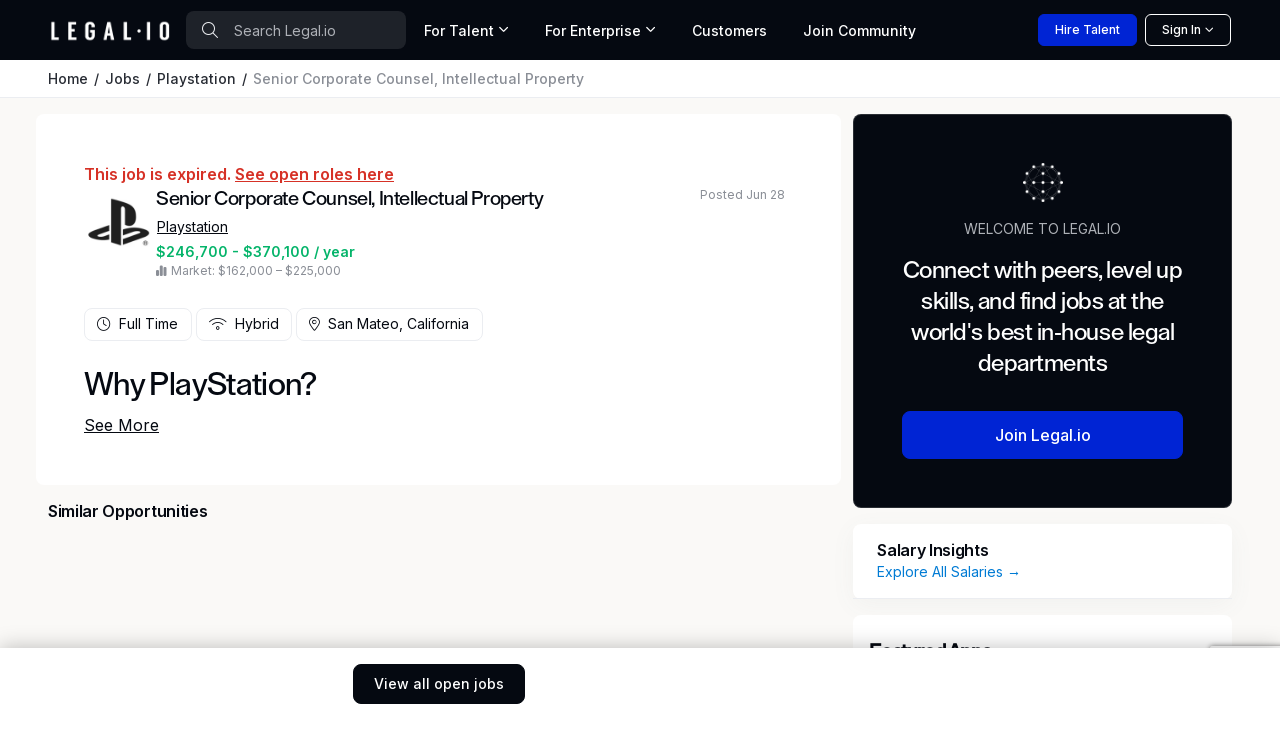

--- FILE ---
content_type: text/html; charset=utf-8
request_url: https://www.google.com/recaptcha/api2/anchor?ar=1&k=6Lcl_HMdAAAAAA2K8R6UImBHGmUD7d_hV_-ceCJw&co=aHR0cHM6Ly93d3cubGVnYWwuaW86NDQz&hl=en&v=PoyoqOPhxBO7pBk68S4YbpHZ&size=invisible&anchor-ms=20000&execute-ms=30000&cb=uo5c2pxw9au8
body_size: 48815
content:
<!DOCTYPE HTML><html dir="ltr" lang="en"><head><meta http-equiv="Content-Type" content="text/html; charset=UTF-8">
<meta http-equiv="X-UA-Compatible" content="IE=edge">
<title>reCAPTCHA</title>
<style type="text/css">
/* cyrillic-ext */
@font-face {
  font-family: 'Roboto';
  font-style: normal;
  font-weight: 400;
  font-stretch: 100%;
  src: url(//fonts.gstatic.com/s/roboto/v48/KFO7CnqEu92Fr1ME7kSn66aGLdTylUAMa3GUBHMdazTgWw.woff2) format('woff2');
  unicode-range: U+0460-052F, U+1C80-1C8A, U+20B4, U+2DE0-2DFF, U+A640-A69F, U+FE2E-FE2F;
}
/* cyrillic */
@font-face {
  font-family: 'Roboto';
  font-style: normal;
  font-weight: 400;
  font-stretch: 100%;
  src: url(//fonts.gstatic.com/s/roboto/v48/KFO7CnqEu92Fr1ME7kSn66aGLdTylUAMa3iUBHMdazTgWw.woff2) format('woff2');
  unicode-range: U+0301, U+0400-045F, U+0490-0491, U+04B0-04B1, U+2116;
}
/* greek-ext */
@font-face {
  font-family: 'Roboto';
  font-style: normal;
  font-weight: 400;
  font-stretch: 100%;
  src: url(//fonts.gstatic.com/s/roboto/v48/KFO7CnqEu92Fr1ME7kSn66aGLdTylUAMa3CUBHMdazTgWw.woff2) format('woff2');
  unicode-range: U+1F00-1FFF;
}
/* greek */
@font-face {
  font-family: 'Roboto';
  font-style: normal;
  font-weight: 400;
  font-stretch: 100%;
  src: url(//fonts.gstatic.com/s/roboto/v48/KFO7CnqEu92Fr1ME7kSn66aGLdTylUAMa3-UBHMdazTgWw.woff2) format('woff2');
  unicode-range: U+0370-0377, U+037A-037F, U+0384-038A, U+038C, U+038E-03A1, U+03A3-03FF;
}
/* math */
@font-face {
  font-family: 'Roboto';
  font-style: normal;
  font-weight: 400;
  font-stretch: 100%;
  src: url(//fonts.gstatic.com/s/roboto/v48/KFO7CnqEu92Fr1ME7kSn66aGLdTylUAMawCUBHMdazTgWw.woff2) format('woff2');
  unicode-range: U+0302-0303, U+0305, U+0307-0308, U+0310, U+0312, U+0315, U+031A, U+0326-0327, U+032C, U+032F-0330, U+0332-0333, U+0338, U+033A, U+0346, U+034D, U+0391-03A1, U+03A3-03A9, U+03B1-03C9, U+03D1, U+03D5-03D6, U+03F0-03F1, U+03F4-03F5, U+2016-2017, U+2034-2038, U+203C, U+2040, U+2043, U+2047, U+2050, U+2057, U+205F, U+2070-2071, U+2074-208E, U+2090-209C, U+20D0-20DC, U+20E1, U+20E5-20EF, U+2100-2112, U+2114-2115, U+2117-2121, U+2123-214F, U+2190, U+2192, U+2194-21AE, U+21B0-21E5, U+21F1-21F2, U+21F4-2211, U+2213-2214, U+2216-22FF, U+2308-230B, U+2310, U+2319, U+231C-2321, U+2336-237A, U+237C, U+2395, U+239B-23B7, U+23D0, U+23DC-23E1, U+2474-2475, U+25AF, U+25B3, U+25B7, U+25BD, U+25C1, U+25CA, U+25CC, U+25FB, U+266D-266F, U+27C0-27FF, U+2900-2AFF, U+2B0E-2B11, U+2B30-2B4C, U+2BFE, U+3030, U+FF5B, U+FF5D, U+1D400-1D7FF, U+1EE00-1EEFF;
}
/* symbols */
@font-face {
  font-family: 'Roboto';
  font-style: normal;
  font-weight: 400;
  font-stretch: 100%;
  src: url(//fonts.gstatic.com/s/roboto/v48/KFO7CnqEu92Fr1ME7kSn66aGLdTylUAMaxKUBHMdazTgWw.woff2) format('woff2');
  unicode-range: U+0001-000C, U+000E-001F, U+007F-009F, U+20DD-20E0, U+20E2-20E4, U+2150-218F, U+2190, U+2192, U+2194-2199, U+21AF, U+21E6-21F0, U+21F3, U+2218-2219, U+2299, U+22C4-22C6, U+2300-243F, U+2440-244A, U+2460-24FF, U+25A0-27BF, U+2800-28FF, U+2921-2922, U+2981, U+29BF, U+29EB, U+2B00-2BFF, U+4DC0-4DFF, U+FFF9-FFFB, U+10140-1018E, U+10190-1019C, U+101A0, U+101D0-101FD, U+102E0-102FB, U+10E60-10E7E, U+1D2C0-1D2D3, U+1D2E0-1D37F, U+1F000-1F0FF, U+1F100-1F1AD, U+1F1E6-1F1FF, U+1F30D-1F30F, U+1F315, U+1F31C, U+1F31E, U+1F320-1F32C, U+1F336, U+1F378, U+1F37D, U+1F382, U+1F393-1F39F, U+1F3A7-1F3A8, U+1F3AC-1F3AF, U+1F3C2, U+1F3C4-1F3C6, U+1F3CA-1F3CE, U+1F3D4-1F3E0, U+1F3ED, U+1F3F1-1F3F3, U+1F3F5-1F3F7, U+1F408, U+1F415, U+1F41F, U+1F426, U+1F43F, U+1F441-1F442, U+1F444, U+1F446-1F449, U+1F44C-1F44E, U+1F453, U+1F46A, U+1F47D, U+1F4A3, U+1F4B0, U+1F4B3, U+1F4B9, U+1F4BB, U+1F4BF, U+1F4C8-1F4CB, U+1F4D6, U+1F4DA, U+1F4DF, U+1F4E3-1F4E6, U+1F4EA-1F4ED, U+1F4F7, U+1F4F9-1F4FB, U+1F4FD-1F4FE, U+1F503, U+1F507-1F50B, U+1F50D, U+1F512-1F513, U+1F53E-1F54A, U+1F54F-1F5FA, U+1F610, U+1F650-1F67F, U+1F687, U+1F68D, U+1F691, U+1F694, U+1F698, U+1F6AD, U+1F6B2, U+1F6B9-1F6BA, U+1F6BC, U+1F6C6-1F6CF, U+1F6D3-1F6D7, U+1F6E0-1F6EA, U+1F6F0-1F6F3, U+1F6F7-1F6FC, U+1F700-1F7FF, U+1F800-1F80B, U+1F810-1F847, U+1F850-1F859, U+1F860-1F887, U+1F890-1F8AD, U+1F8B0-1F8BB, U+1F8C0-1F8C1, U+1F900-1F90B, U+1F93B, U+1F946, U+1F984, U+1F996, U+1F9E9, U+1FA00-1FA6F, U+1FA70-1FA7C, U+1FA80-1FA89, U+1FA8F-1FAC6, U+1FACE-1FADC, U+1FADF-1FAE9, U+1FAF0-1FAF8, U+1FB00-1FBFF;
}
/* vietnamese */
@font-face {
  font-family: 'Roboto';
  font-style: normal;
  font-weight: 400;
  font-stretch: 100%;
  src: url(//fonts.gstatic.com/s/roboto/v48/KFO7CnqEu92Fr1ME7kSn66aGLdTylUAMa3OUBHMdazTgWw.woff2) format('woff2');
  unicode-range: U+0102-0103, U+0110-0111, U+0128-0129, U+0168-0169, U+01A0-01A1, U+01AF-01B0, U+0300-0301, U+0303-0304, U+0308-0309, U+0323, U+0329, U+1EA0-1EF9, U+20AB;
}
/* latin-ext */
@font-face {
  font-family: 'Roboto';
  font-style: normal;
  font-weight: 400;
  font-stretch: 100%;
  src: url(//fonts.gstatic.com/s/roboto/v48/KFO7CnqEu92Fr1ME7kSn66aGLdTylUAMa3KUBHMdazTgWw.woff2) format('woff2');
  unicode-range: U+0100-02BA, U+02BD-02C5, U+02C7-02CC, U+02CE-02D7, U+02DD-02FF, U+0304, U+0308, U+0329, U+1D00-1DBF, U+1E00-1E9F, U+1EF2-1EFF, U+2020, U+20A0-20AB, U+20AD-20C0, U+2113, U+2C60-2C7F, U+A720-A7FF;
}
/* latin */
@font-face {
  font-family: 'Roboto';
  font-style: normal;
  font-weight: 400;
  font-stretch: 100%;
  src: url(//fonts.gstatic.com/s/roboto/v48/KFO7CnqEu92Fr1ME7kSn66aGLdTylUAMa3yUBHMdazQ.woff2) format('woff2');
  unicode-range: U+0000-00FF, U+0131, U+0152-0153, U+02BB-02BC, U+02C6, U+02DA, U+02DC, U+0304, U+0308, U+0329, U+2000-206F, U+20AC, U+2122, U+2191, U+2193, U+2212, U+2215, U+FEFF, U+FFFD;
}
/* cyrillic-ext */
@font-face {
  font-family: 'Roboto';
  font-style: normal;
  font-weight: 500;
  font-stretch: 100%;
  src: url(//fonts.gstatic.com/s/roboto/v48/KFO7CnqEu92Fr1ME7kSn66aGLdTylUAMa3GUBHMdazTgWw.woff2) format('woff2');
  unicode-range: U+0460-052F, U+1C80-1C8A, U+20B4, U+2DE0-2DFF, U+A640-A69F, U+FE2E-FE2F;
}
/* cyrillic */
@font-face {
  font-family: 'Roboto';
  font-style: normal;
  font-weight: 500;
  font-stretch: 100%;
  src: url(//fonts.gstatic.com/s/roboto/v48/KFO7CnqEu92Fr1ME7kSn66aGLdTylUAMa3iUBHMdazTgWw.woff2) format('woff2');
  unicode-range: U+0301, U+0400-045F, U+0490-0491, U+04B0-04B1, U+2116;
}
/* greek-ext */
@font-face {
  font-family: 'Roboto';
  font-style: normal;
  font-weight: 500;
  font-stretch: 100%;
  src: url(//fonts.gstatic.com/s/roboto/v48/KFO7CnqEu92Fr1ME7kSn66aGLdTylUAMa3CUBHMdazTgWw.woff2) format('woff2');
  unicode-range: U+1F00-1FFF;
}
/* greek */
@font-face {
  font-family: 'Roboto';
  font-style: normal;
  font-weight: 500;
  font-stretch: 100%;
  src: url(//fonts.gstatic.com/s/roboto/v48/KFO7CnqEu92Fr1ME7kSn66aGLdTylUAMa3-UBHMdazTgWw.woff2) format('woff2');
  unicode-range: U+0370-0377, U+037A-037F, U+0384-038A, U+038C, U+038E-03A1, U+03A3-03FF;
}
/* math */
@font-face {
  font-family: 'Roboto';
  font-style: normal;
  font-weight: 500;
  font-stretch: 100%;
  src: url(//fonts.gstatic.com/s/roboto/v48/KFO7CnqEu92Fr1ME7kSn66aGLdTylUAMawCUBHMdazTgWw.woff2) format('woff2');
  unicode-range: U+0302-0303, U+0305, U+0307-0308, U+0310, U+0312, U+0315, U+031A, U+0326-0327, U+032C, U+032F-0330, U+0332-0333, U+0338, U+033A, U+0346, U+034D, U+0391-03A1, U+03A3-03A9, U+03B1-03C9, U+03D1, U+03D5-03D6, U+03F0-03F1, U+03F4-03F5, U+2016-2017, U+2034-2038, U+203C, U+2040, U+2043, U+2047, U+2050, U+2057, U+205F, U+2070-2071, U+2074-208E, U+2090-209C, U+20D0-20DC, U+20E1, U+20E5-20EF, U+2100-2112, U+2114-2115, U+2117-2121, U+2123-214F, U+2190, U+2192, U+2194-21AE, U+21B0-21E5, U+21F1-21F2, U+21F4-2211, U+2213-2214, U+2216-22FF, U+2308-230B, U+2310, U+2319, U+231C-2321, U+2336-237A, U+237C, U+2395, U+239B-23B7, U+23D0, U+23DC-23E1, U+2474-2475, U+25AF, U+25B3, U+25B7, U+25BD, U+25C1, U+25CA, U+25CC, U+25FB, U+266D-266F, U+27C0-27FF, U+2900-2AFF, U+2B0E-2B11, U+2B30-2B4C, U+2BFE, U+3030, U+FF5B, U+FF5D, U+1D400-1D7FF, U+1EE00-1EEFF;
}
/* symbols */
@font-face {
  font-family: 'Roboto';
  font-style: normal;
  font-weight: 500;
  font-stretch: 100%;
  src: url(//fonts.gstatic.com/s/roboto/v48/KFO7CnqEu92Fr1ME7kSn66aGLdTylUAMaxKUBHMdazTgWw.woff2) format('woff2');
  unicode-range: U+0001-000C, U+000E-001F, U+007F-009F, U+20DD-20E0, U+20E2-20E4, U+2150-218F, U+2190, U+2192, U+2194-2199, U+21AF, U+21E6-21F0, U+21F3, U+2218-2219, U+2299, U+22C4-22C6, U+2300-243F, U+2440-244A, U+2460-24FF, U+25A0-27BF, U+2800-28FF, U+2921-2922, U+2981, U+29BF, U+29EB, U+2B00-2BFF, U+4DC0-4DFF, U+FFF9-FFFB, U+10140-1018E, U+10190-1019C, U+101A0, U+101D0-101FD, U+102E0-102FB, U+10E60-10E7E, U+1D2C0-1D2D3, U+1D2E0-1D37F, U+1F000-1F0FF, U+1F100-1F1AD, U+1F1E6-1F1FF, U+1F30D-1F30F, U+1F315, U+1F31C, U+1F31E, U+1F320-1F32C, U+1F336, U+1F378, U+1F37D, U+1F382, U+1F393-1F39F, U+1F3A7-1F3A8, U+1F3AC-1F3AF, U+1F3C2, U+1F3C4-1F3C6, U+1F3CA-1F3CE, U+1F3D4-1F3E0, U+1F3ED, U+1F3F1-1F3F3, U+1F3F5-1F3F7, U+1F408, U+1F415, U+1F41F, U+1F426, U+1F43F, U+1F441-1F442, U+1F444, U+1F446-1F449, U+1F44C-1F44E, U+1F453, U+1F46A, U+1F47D, U+1F4A3, U+1F4B0, U+1F4B3, U+1F4B9, U+1F4BB, U+1F4BF, U+1F4C8-1F4CB, U+1F4D6, U+1F4DA, U+1F4DF, U+1F4E3-1F4E6, U+1F4EA-1F4ED, U+1F4F7, U+1F4F9-1F4FB, U+1F4FD-1F4FE, U+1F503, U+1F507-1F50B, U+1F50D, U+1F512-1F513, U+1F53E-1F54A, U+1F54F-1F5FA, U+1F610, U+1F650-1F67F, U+1F687, U+1F68D, U+1F691, U+1F694, U+1F698, U+1F6AD, U+1F6B2, U+1F6B9-1F6BA, U+1F6BC, U+1F6C6-1F6CF, U+1F6D3-1F6D7, U+1F6E0-1F6EA, U+1F6F0-1F6F3, U+1F6F7-1F6FC, U+1F700-1F7FF, U+1F800-1F80B, U+1F810-1F847, U+1F850-1F859, U+1F860-1F887, U+1F890-1F8AD, U+1F8B0-1F8BB, U+1F8C0-1F8C1, U+1F900-1F90B, U+1F93B, U+1F946, U+1F984, U+1F996, U+1F9E9, U+1FA00-1FA6F, U+1FA70-1FA7C, U+1FA80-1FA89, U+1FA8F-1FAC6, U+1FACE-1FADC, U+1FADF-1FAE9, U+1FAF0-1FAF8, U+1FB00-1FBFF;
}
/* vietnamese */
@font-face {
  font-family: 'Roboto';
  font-style: normal;
  font-weight: 500;
  font-stretch: 100%;
  src: url(//fonts.gstatic.com/s/roboto/v48/KFO7CnqEu92Fr1ME7kSn66aGLdTylUAMa3OUBHMdazTgWw.woff2) format('woff2');
  unicode-range: U+0102-0103, U+0110-0111, U+0128-0129, U+0168-0169, U+01A0-01A1, U+01AF-01B0, U+0300-0301, U+0303-0304, U+0308-0309, U+0323, U+0329, U+1EA0-1EF9, U+20AB;
}
/* latin-ext */
@font-face {
  font-family: 'Roboto';
  font-style: normal;
  font-weight: 500;
  font-stretch: 100%;
  src: url(//fonts.gstatic.com/s/roboto/v48/KFO7CnqEu92Fr1ME7kSn66aGLdTylUAMa3KUBHMdazTgWw.woff2) format('woff2');
  unicode-range: U+0100-02BA, U+02BD-02C5, U+02C7-02CC, U+02CE-02D7, U+02DD-02FF, U+0304, U+0308, U+0329, U+1D00-1DBF, U+1E00-1E9F, U+1EF2-1EFF, U+2020, U+20A0-20AB, U+20AD-20C0, U+2113, U+2C60-2C7F, U+A720-A7FF;
}
/* latin */
@font-face {
  font-family: 'Roboto';
  font-style: normal;
  font-weight: 500;
  font-stretch: 100%;
  src: url(//fonts.gstatic.com/s/roboto/v48/KFO7CnqEu92Fr1ME7kSn66aGLdTylUAMa3yUBHMdazQ.woff2) format('woff2');
  unicode-range: U+0000-00FF, U+0131, U+0152-0153, U+02BB-02BC, U+02C6, U+02DA, U+02DC, U+0304, U+0308, U+0329, U+2000-206F, U+20AC, U+2122, U+2191, U+2193, U+2212, U+2215, U+FEFF, U+FFFD;
}
/* cyrillic-ext */
@font-face {
  font-family: 'Roboto';
  font-style: normal;
  font-weight: 900;
  font-stretch: 100%;
  src: url(//fonts.gstatic.com/s/roboto/v48/KFO7CnqEu92Fr1ME7kSn66aGLdTylUAMa3GUBHMdazTgWw.woff2) format('woff2');
  unicode-range: U+0460-052F, U+1C80-1C8A, U+20B4, U+2DE0-2DFF, U+A640-A69F, U+FE2E-FE2F;
}
/* cyrillic */
@font-face {
  font-family: 'Roboto';
  font-style: normal;
  font-weight: 900;
  font-stretch: 100%;
  src: url(//fonts.gstatic.com/s/roboto/v48/KFO7CnqEu92Fr1ME7kSn66aGLdTylUAMa3iUBHMdazTgWw.woff2) format('woff2');
  unicode-range: U+0301, U+0400-045F, U+0490-0491, U+04B0-04B1, U+2116;
}
/* greek-ext */
@font-face {
  font-family: 'Roboto';
  font-style: normal;
  font-weight: 900;
  font-stretch: 100%;
  src: url(//fonts.gstatic.com/s/roboto/v48/KFO7CnqEu92Fr1ME7kSn66aGLdTylUAMa3CUBHMdazTgWw.woff2) format('woff2');
  unicode-range: U+1F00-1FFF;
}
/* greek */
@font-face {
  font-family: 'Roboto';
  font-style: normal;
  font-weight: 900;
  font-stretch: 100%;
  src: url(//fonts.gstatic.com/s/roboto/v48/KFO7CnqEu92Fr1ME7kSn66aGLdTylUAMa3-UBHMdazTgWw.woff2) format('woff2');
  unicode-range: U+0370-0377, U+037A-037F, U+0384-038A, U+038C, U+038E-03A1, U+03A3-03FF;
}
/* math */
@font-face {
  font-family: 'Roboto';
  font-style: normal;
  font-weight: 900;
  font-stretch: 100%;
  src: url(//fonts.gstatic.com/s/roboto/v48/KFO7CnqEu92Fr1ME7kSn66aGLdTylUAMawCUBHMdazTgWw.woff2) format('woff2');
  unicode-range: U+0302-0303, U+0305, U+0307-0308, U+0310, U+0312, U+0315, U+031A, U+0326-0327, U+032C, U+032F-0330, U+0332-0333, U+0338, U+033A, U+0346, U+034D, U+0391-03A1, U+03A3-03A9, U+03B1-03C9, U+03D1, U+03D5-03D6, U+03F0-03F1, U+03F4-03F5, U+2016-2017, U+2034-2038, U+203C, U+2040, U+2043, U+2047, U+2050, U+2057, U+205F, U+2070-2071, U+2074-208E, U+2090-209C, U+20D0-20DC, U+20E1, U+20E5-20EF, U+2100-2112, U+2114-2115, U+2117-2121, U+2123-214F, U+2190, U+2192, U+2194-21AE, U+21B0-21E5, U+21F1-21F2, U+21F4-2211, U+2213-2214, U+2216-22FF, U+2308-230B, U+2310, U+2319, U+231C-2321, U+2336-237A, U+237C, U+2395, U+239B-23B7, U+23D0, U+23DC-23E1, U+2474-2475, U+25AF, U+25B3, U+25B7, U+25BD, U+25C1, U+25CA, U+25CC, U+25FB, U+266D-266F, U+27C0-27FF, U+2900-2AFF, U+2B0E-2B11, U+2B30-2B4C, U+2BFE, U+3030, U+FF5B, U+FF5D, U+1D400-1D7FF, U+1EE00-1EEFF;
}
/* symbols */
@font-face {
  font-family: 'Roboto';
  font-style: normal;
  font-weight: 900;
  font-stretch: 100%;
  src: url(//fonts.gstatic.com/s/roboto/v48/KFO7CnqEu92Fr1ME7kSn66aGLdTylUAMaxKUBHMdazTgWw.woff2) format('woff2');
  unicode-range: U+0001-000C, U+000E-001F, U+007F-009F, U+20DD-20E0, U+20E2-20E4, U+2150-218F, U+2190, U+2192, U+2194-2199, U+21AF, U+21E6-21F0, U+21F3, U+2218-2219, U+2299, U+22C4-22C6, U+2300-243F, U+2440-244A, U+2460-24FF, U+25A0-27BF, U+2800-28FF, U+2921-2922, U+2981, U+29BF, U+29EB, U+2B00-2BFF, U+4DC0-4DFF, U+FFF9-FFFB, U+10140-1018E, U+10190-1019C, U+101A0, U+101D0-101FD, U+102E0-102FB, U+10E60-10E7E, U+1D2C0-1D2D3, U+1D2E0-1D37F, U+1F000-1F0FF, U+1F100-1F1AD, U+1F1E6-1F1FF, U+1F30D-1F30F, U+1F315, U+1F31C, U+1F31E, U+1F320-1F32C, U+1F336, U+1F378, U+1F37D, U+1F382, U+1F393-1F39F, U+1F3A7-1F3A8, U+1F3AC-1F3AF, U+1F3C2, U+1F3C4-1F3C6, U+1F3CA-1F3CE, U+1F3D4-1F3E0, U+1F3ED, U+1F3F1-1F3F3, U+1F3F5-1F3F7, U+1F408, U+1F415, U+1F41F, U+1F426, U+1F43F, U+1F441-1F442, U+1F444, U+1F446-1F449, U+1F44C-1F44E, U+1F453, U+1F46A, U+1F47D, U+1F4A3, U+1F4B0, U+1F4B3, U+1F4B9, U+1F4BB, U+1F4BF, U+1F4C8-1F4CB, U+1F4D6, U+1F4DA, U+1F4DF, U+1F4E3-1F4E6, U+1F4EA-1F4ED, U+1F4F7, U+1F4F9-1F4FB, U+1F4FD-1F4FE, U+1F503, U+1F507-1F50B, U+1F50D, U+1F512-1F513, U+1F53E-1F54A, U+1F54F-1F5FA, U+1F610, U+1F650-1F67F, U+1F687, U+1F68D, U+1F691, U+1F694, U+1F698, U+1F6AD, U+1F6B2, U+1F6B9-1F6BA, U+1F6BC, U+1F6C6-1F6CF, U+1F6D3-1F6D7, U+1F6E0-1F6EA, U+1F6F0-1F6F3, U+1F6F7-1F6FC, U+1F700-1F7FF, U+1F800-1F80B, U+1F810-1F847, U+1F850-1F859, U+1F860-1F887, U+1F890-1F8AD, U+1F8B0-1F8BB, U+1F8C0-1F8C1, U+1F900-1F90B, U+1F93B, U+1F946, U+1F984, U+1F996, U+1F9E9, U+1FA00-1FA6F, U+1FA70-1FA7C, U+1FA80-1FA89, U+1FA8F-1FAC6, U+1FACE-1FADC, U+1FADF-1FAE9, U+1FAF0-1FAF8, U+1FB00-1FBFF;
}
/* vietnamese */
@font-face {
  font-family: 'Roboto';
  font-style: normal;
  font-weight: 900;
  font-stretch: 100%;
  src: url(//fonts.gstatic.com/s/roboto/v48/KFO7CnqEu92Fr1ME7kSn66aGLdTylUAMa3OUBHMdazTgWw.woff2) format('woff2');
  unicode-range: U+0102-0103, U+0110-0111, U+0128-0129, U+0168-0169, U+01A0-01A1, U+01AF-01B0, U+0300-0301, U+0303-0304, U+0308-0309, U+0323, U+0329, U+1EA0-1EF9, U+20AB;
}
/* latin-ext */
@font-face {
  font-family: 'Roboto';
  font-style: normal;
  font-weight: 900;
  font-stretch: 100%;
  src: url(//fonts.gstatic.com/s/roboto/v48/KFO7CnqEu92Fr1ME7kSn66aGLdTylUAMa3KUBHMdazTgWw.woff2) format('woff2');
  unicode-range: U+0100-02BA, U+02BD-02C5, U+02C7-02CC, U+02CE-02D7, U+02DD-02FF, U+0304, U+0308, U+0329, U+1D00-1DBF, U+1E00-1E9F, U+1EF2-1EFF, U+2020, U+20A0-20AB, U+20AD-20C0, U+2113, U+2C60-2C7F, U+A720-A7FF;
}
/* latin */
@font-face {
  font-family: 'Roboto';
  font-style: normal;
  font-weight: 900;
  font-stretch: 100%;
  src: url(//fonts.gstatic.com/s/roboto/v48/KFO7CnqEu92Fr1ME7kSn66aGLdTylUAMa3yUBHMdazQ.woff2) format('woff2');
  unicode-range: U+0000-00FF, U+0131, U+0152-0153, U+02BB-02BC, U+02C6, U+02DA, U+02DC, U+0304, U+0308, U+0329, U+2000-206F, U+20AC, U+2122, U+2191, U+2193, U+2212, U+2215, U+FEFF, U+FFFD;
}

</style>
<link rel="stylesheet" type="text/css" href="https://www.gstatic.com/recaptcha/releases/PoyoqOPhxBO7pBk68S4YbpHZ/styles__ltr.css">
<script nonce="zJenkrw-FPbr2FzRZmJoSQ" type="text/javascript">window['__recaptcha_api'] = 'https://www.google.com/recaptcha/api2/';</script>
<script type="text/javascript" src="https://www.gstatic.com/recaptcha/releases/PoyoqOPhxBO7pBk68S4YbpHZ/recaptcha__en.js" nonce="zJenkrw-FPbr2FzRZmJoSQ">
      
    </script></head>
<body><div id="rc-anchor-alert" class="rc-anchor-alert"></div>
<input type="hidden" id="recaptcha-token" value="[base64]">
<script type="text/javascript" nonce="zJenkrw-FPbr2FzRZmJoSQ">
      recaptcha.anchor.Main.init("[\x22ainput\x22,[\x22bgdata\x22,\x22\x22,\[base64]/[base64]/UltIKytdPWE6KGE8MjA0OD9SW0grK109YT4+NnwxOTI6KChhJjY0NTEyKT09NTUyOTYmJnErMTxoLmxlbmd0aCYmKGguY2hhckNvZGVBdChxKzEpJjY0NTEyKT09NTYzMjA/[base64]/MjU1OlI/[base64]/[base64]/[base64]/[base64]/[base64]/[base64]/[base64]/[base64]/[base64]/[base64]\x22,\[base64]\\u003d\x22,\x22w5R7w5fDqcKPwpMBXhnCl8KBwow9woRSwq/Cj8KIw5rDimJJazBWw7JFG38VRCPDlsKgwqt4RmlWc3khwr3CnGzDuXzDlhXCtj/Do8KMQCoFw7jDnh1Uw5vClcOYAhHDhcOXeMKRwpx3SsKXw5BVOBbDlG7DnXHDmlpXwoh/w6creMK/w7kfwqBfMhVTw5HCtjnDs1svw6xCainClcKZfDIJwpAsS8OabMOawp3DucKueV1swrkfwr0oNMOtw5I9LMK/[base64]/DsmRvIcOVwolywo/DsyxBwpNVXsOPUMKlwrfCtcKBwrDCn088wqJ3wo/CkMO6wr7DmX7Dk8OpFsK1wqzCnBZSK3YWDgfCtMK7wpllw79KwrE1PcKDPMKmwrTDphXCmzclw6xbL0vDucKEwohoaEpVCcKVwpscQ8OHQHdJw6ASwr9VGy3CjMOPw5/[base64]/DmcK0w5g/Dz/DicOvQ2p3N8KowoLCoMK3w4rDsMOWwpXDscO7w4HChV5JRcKpwpkSUTwFw5rDpB7DrcOgw4fDosOrbcOKwrzCvMK1wpHCjQ5Vwrk3f8OqwoNmwqJnw6LDrMOxM2HCkVrClypIwpQ6O8ORwpvDk8KuY8Orw6rCusKAw75HOjXDgMKzwq/CqMOdakvDuFN/wpjDviMFw4XCln/CtHNHcGN9QMOeHmN6VG7Ds37Cv8O3woTClcOWAE/Ci0HChCkiXxLCpsOMw7l4w5QGwptfwpVZUTDCi37DvcOwYMOrDMKbUxIfwoTCrlMBw6vCu3TCu8OoZ8OKZSvCqsOZwpzDvsKCw44/wpDCkcOIwq7Cs31+woBAAULDu8K/[base64]/CncO4YBvCu8O5dMOAw5dEUcOWwo8pw6NpwqXCqsOhwoETYC/DssOjLF9Cwr/CnVZcDcO7JjPDn2MWSnfDl8KuQWHCr8Ovw65ow7XCp8KSesK6VgvDpsOiGmp9FFU1TsOJGWYTw7giM8Ogw4jCv2BUfkfCmz/CjCxTbcKkwq94akk9bRLCgMKzw4QmHMKaT8OMNDFiw7B6wovDiBjCkMKSw4LDl8K1w5vDmSg+wrTCs1VuwoLDsMKvUcKKw5bCjcKbUELDocKhFMK2JsKtwpZ/O8OCRULDicKoODvChcOQwqrDn8KcEcKOw5DDlXzCl8OacMKBwrgwRwHDscOXcsOJw7RhwpFJw6cwNMKbCWx6wrpZw60KPsKew4DDqUYseMO8bitawoXDgcO/woROw7Y2wr81worDjcO8V8OUCsKgwrdYwpvDkWPCjcOcTUNzV8K8ScKEaQxxRUvDn8OcGMKHwrk3fcODw7how59sw79fZcKLw7nCmMOVwrVQNMOROcKvdATDjsO+wqjDnMKUw6LDvkxmW8KkwprCmS4xw4TCvMKSFMOow5/Dh8OXTHsUw4/CrR1Sw7rCrMKeIioNUsO8FT3DucOFw4nDnSFFdsK2KmfDtcKbXwdiasKgaS1jw5/Co3klw5hxJl3Do8Kow6zDk8Orw6TCvcONLMOKw4PCmMOWUcONw53DlcKDwqfDgUUJH8OswpfDpcKbw5soTApYa8KMw7DDmEIsw5okw5jDnnNVwpvCgErCuMKtw5HDgcOhwrfCs8K7UcOmD8KLcsOvw5ZdwrNuw4RJw5/CvMO1w7IEesKDaG/CkATCnDfDpcK1wqHCi0/[base64]/w5Zlw4/DhFoNw7IqdMKPSsOcUsKuwqnCvMKILhrCo3o7wrcZwp88wqU1w7xbGMOhw5nCpCsEKMOBPzrDrcKyIlXDp2VNXXbDnAbDt3/DqsK/wqxswo5WGDTDmBA+wp/CqsKUw4tqYMKZQx7DlCzDqcOHw60mbcORw6h4cMO+wojCl8KKw5vDksKYwq9rwpsGd8OfwrcPwpXCsxRtN8Osw4TCvgtTwrHCisO7GRZFw6YnwrnCscKzwp4wIsKvwq0hwqXDtcKOCcKeAsO6w5cSH0XDv8O3w5Z/AhvDmHDCrCQew4LCpmMawrTCt8OCHsKsCDw/woXDl8KgPEPDscKDfDjDo0DCsxfDrCd1WsOvGMKOTMOmw4lnw4Q0wr3DhcKmwrTCvjDCkMOwwogUw4rDnkfChEkLOD0aNgLCnMK7wroKLMOFwqZ6w7MQwqhdWcKBw4PCpMOqYCx9A8OOwrRRwo/CvSZNbcOObnrDgsOyMsO9IsOow655wpNUZsO1YMKbNcOOwpzDgMKJw6bDncK3KxvDl8O2woAgw5/DrAlewrh0wq/DiDc7wrvCmkp4w5PDs8KyOygCAcKIwrM2aErDl03CgcKMwp0kw4rCiEnDhsOMw5YnaFoRwpkWwrvCg8KzAMO7wpLDqsKTwqwJwofCucOywo84EcKmwpIFw4XCpTkpKloAw7PDoiUvw5LDkMOkc8ONwogZVsOqaMK9wrBLwrfDkMOawoDDsxvDoxvDpQzDpi/[base64]/[base64]/[base64]/CvsKJw6JvYMO4bcOkwo4CVMOowp1Uw47CnsOiW8O1w6nCqsKTBmLDmC/DgcKUw4HCq8O2MnBhN8OXQcK/wqgiw5U1CEMKNzVowoHCklXCuMK8eAHDkAnCrE02U2DDuys+B8K3SsOgNmXCmVTDksKmwog/wpdTAjzClsKsw5A7IFrCoRDDlHV5NsObw57Dmxptw5LCq8OsPHoZw4TCmsO7Zk/CiH8Fw6d0bcKJI8KZw4DChQHDm8K0w7nDucKzwrlaSMOiwqjCrgkOw4/DvsOZXyvCuhoXPCHDlnzDusOYw7lAPDzDhEDCssOYwoY9wqrDimDDoxEHwojCpAbDgMOKOlw/KGjCnSTDqcOZwrjCo8KWcnbCq2/DvcOlSMODw6bCnBhsw4wTJ8KOaAltLMO7w5YhwqTDhGBaYMOVLQtKw6PDjcKswpnDl8KawprDp8KMwqI1DsKSw5d3w7jCgsKMGFwhw4DCmcKVwrXChsOhQ8KFw6lPCkhWw5clwp1RP3RHw6EkIsKSwp0QTj/[base64]/Dn8Krw5rDtU/[base64]/DlMOkw7wiw69OwrbDtEvChcOLEXYRD8KNEwg5GcOnwp/Cj8Ogw6nCrsKmw6/CvMK/X1jDscOowonDm8OUYn49w6glPSZXZsOKFMO4GsK3wplGw5NdNygfw5/Dv1l9wpwNw4jDrRhfwpXDgcObwqvCjX1cKwdUSgzCrcO2NwIewqZ8csOIw4gaDMOjKsKWw4zDpz7DpcOtwrnCsiRVwoHDpyHCusKrYsKkw7XCrRB6w41pQcOfw4caXmnCp3ZZMsOXwpbDtsKPw77CgypPwo0fCyrDgw/CmGbDusOvYwkRwqPDlsO3w6nDuMOGwpPCtcOkXBTChMKAwoLDr2QzwpPCs1PDqcO/Q8KHwrTCpsKqWRHCq0jClsK9CcKVwqHCpn5hw6LClsOQw5heJ8KnHm3CtMKXK3tEw5jCmDYaRsOWwrEEYcKow5ZlwpMLw6olwrQ5WMKKw4nCpsOMwpjDssK5FmjDjnrDv2TDgkhhwr/DoxkdZ8KLw6t3TcK/[base64]/DkQ57wp8Ew5PCunojaxgDwqXCgcK1K8KyHzfCklzDocKlwpLDllFLU8OjbHHDgiHCjsOywrlAdzLCvcK8VBkIMgXDl8OZwqB2w4/DisK9w5fCvsO/[base64]/[base64]/DtR3DscKdWMKsP0vDosK5wpBWRkHDnR7Dt8OOewtsw6INw6dIw65zw6/Cv8OtYcOGw6PDmsOVeRMQwoN1wqIrR8OrWmhpwpELwrbCt8O+I1tIFMKQw67CqcOMw7PCpVRjW8OMJcKKAiMdSDjCn1o5wq7DrcOtwp7Dn8KUw5DDucOpwpk1wq/[base64]/IMKfFzrDhUjDpcOyI8OUUsKsTMKYbSJKw4QJw5gRwqZBIcOXw5XDph7DvcOfw73DjMKMw7jDkcOfw47CmMOIwqjDn0luSyp1c8K9wosbZWzDnjXDoy3ChMK6M8Kkw5sOVsKDK8KFd8K+b0NoB8OcDGgrFDjCu3jDoyB3cMO5w7LDpsKtwrVUTS/Dllg5wobDoj/CoW9owqbDqcKkEwvDg07CnsO/KWPDsG7CvcO2bsO8RcKvwozDn8KQwpNqw6TCqcOKLgHCtiXCm2HCuGVcw7DDmmAIcnItQ8OhW8Kww73DnsKsHMOcwrMAN8Kwwp3DjsKMw5XDssKuwoHCohnCphTCumM7IhbDvRbCmRLCjMKqK8KiW2cgN1/Ci8OSL1nDr8Ouwq7DqMO/WmAEwrnDjFLDjMKMw7B7w7QsCMKdEMK+asKMEwLDsGXChMOUFEEww6lWwqlWwpPDoEkTek91N8Klw7VPSi/ChcKSdMKjHMOVw7pRw63DlAfCgUfClj3DhsOWEMKCDyl+AGNsQ8KzLsKiN8OjMUQfw6/CmCnDvsOgXMKFwrXCvMOjwq08Z8KjwoDCpBvCqsKOw7zCvjZuwrN8w6nCo8Kyw7TCuj7DsEQawp3Cm8Ksw6RewqPDiTs8wpTCtVQaI8KwEcK0w6tAwqcwwozCscOUGDRPw7xLw6vCj0vDtm7DgEjDs2wSw4dUKMK+VWLDjDY3V1oAY8KkwpLDhRBGw6XDhsOtwo/[base64]/WSLCvmU4I8OzCsOHwqggw6jDmcO+DsK5w6bCsSLCphvChHRSY8KwSXAbw7/[base64]/CrcOZw4oMwqLCm8KXw7gdwr7CsBTCnRsbw4YHwotWwrfDl3VSbcKtw5vDjMOmenoFbcKNw5VdwoPCgUEEw6fDnsOIwr3Dh8KGwpzClsOoJcK5wpptwqAPwptQw73CjD43w5zCgwHCrVXCui8KcsO+wq5dw5gSD8OdwqnDmcKbXyrCqS8yLwnCs8OYK8KiwpbDjy/CqH4Jc8KAw7t4w4BbNyoaw4HDh8KWesOdcsK1wqpbwpzDi0HDvMKLCDfDowLChMOyw5lqP37Dt0Ndwrc+w6UuERzDrcOpw7lEImnCh8O/YSbCmGQdwqfCph7CjlTDpykNwojDgj/DhTNGCH9Kw5zCnSLCncONfA1pY8OqA1bCv8Ocw6XDtAbDmcKrUzVww6JXwrpOUi/DuwLDkMOLw406w6jCl07DkQdlwrXDpAdcSX0/woU0wpPDoMO2w4wiw7JqWsO4SFQjJTB+aVLCtcKyw5g0wow8w5bDm8OoLMKZcsKRAXzCk27Dq8OWagA+IHx7w5JvMV/DvMK3RMOtwo3DoFvCs8KBwr/DrcKuwo7DuQrDlsKuTQnCn8KSw7vDpcK/w67Cu8OEOAjCm1XDh8OXw4fCv8OmRsODw7jCsRkNPgRDUMOFf0siJcO2BsOVO0ttwrzCiMOycMKUckc8wofDlU0TwostB8Kxw5vCunMowrx+D8KhwqbDvcOCw4vChMKaDcKeDhNLFwnDo8O2w6UPwrBeShkDwrXDqljDtsK2w5PCiMOEw7bCn8OuwrUSXcOFdi/CqFbDuMKEwplsNcKGI0bCkHDCmcOZwp3DrcOebSHChcOSEw3CgS0rWsOzw7bCvcKIw5oUHE5/[base64]/DqBMow4TDo8Kzw5cXw4tiQmrCrcKUw7jDi8OYYcO9AMOjwqxkw7oUXy/[base64]/DsMOoYsOcwr1Jw5hWKyTCrMOuFQZkYDDClVrDnMKrw5fCnMOFw4rCssOuLsK1wonDvRbDoSHDn2AywobDqcKFbMKwCMKMM0gDwpsVwpohMhHDgRZ6w6zCki3Cv2Juwp/Chz7DqkVGw4rDs2ccw5xVw7TDhDLCkiZ1w7DCmH0pPm5yWXbCjCQDNsOfUX3ChcOFR8KWwr54FMKVwqTDn8Obw7fCmjjDnW88M2EnBXZ8w6DDoWVWCh/CtWt/wqHCv8O7wrlMMMK8wrXCr3VyG8KQFm7Dj1nCuhk4wrTClMK7ESVHw4bDgQrCv8OTHsKCw5sPwrBDw5UBSMOCJMKlwoTDiMKcSTd7wobCn8KPw5osKMOiw5/[base64]/CgwrCqnpRUMOOYMKnwpHCn8KQwoDCm8ORdn7DqcOTYVfDph94IWczwowuwptnwrXCq8O8w7bDo8KDw5pcWyrDsBo6w7/[base64]/DscKUOMKGQ17Cr8O6ScOCw7tbRMKhw5TCqGgqwpI0ZhAqwp7DsmjDqsOGwqrDo8KSCFxow7bChsKYwo/DuWbDpxxWwrIoU8O6YsOJwrrClsK1wrzClnfCkcOMVMK8CMKmwqHDpmVoc2BeWsKUXsKZBcKzwo3Cn8OIw6kiw75twqnCsSUBwrPCrF/[base64]/wrnDjH8kw5DDljLCssKKwoAnwrLDiAjDrT07w5t3bsKvw5vCp3bDv8KBwpzDjMOAw5UzCcOLwok6HcKeXsKya8K3wq3Dryd/w69JOXglD342TjLCgcKgLgLDtcKuZMOqwqDCnh3Dj8KGVR88D8O1QjkOF8OILS7DlwAabsKNw5DCt8K+A1jDs1XDrcOYwp/CmMKff8Ktw5PCgQHCoMK+w7BmwpkiNiLDji01w7lgwoluIFxWwpTCvMKsCsO+bnzDomMVwpbDo8Otw5TDjUNmw5XCisKwcsOJL0hBaETDkWUEPsKLwoHDmBMXJk4lQADClVHDlE8kwoInHGLClgPDo2p7OsOpw7/[base64]/wq3DgH9RwohjY0nCggdvwqXDjMKqT0rClcKjbcKHw5LDuBYMbcOFwrzCpzJfNsOXwpQbw4pXw4/DhgnDqR42LcOZw7kCw5c8wrg2WcO+DwDDmMK7woYSQ8KufcKgAm3DjsK3Izcfw6Ygw7XCuMOKWTTDjMOkQsO3RMKoYsO0dMOlN8OFw4/Crgpfw4pzeMOyasKGw6BEwox3csOgQsKWW8O1CMKuw7g6cm/Ck0jCrMOawqfDrcOOWsKmw7vDs8Kew7BkDMK0LcO4w6UYwpFZw7d1wqdWwrbDqsOMw7/DnXN8R8KSFMKhw5tpwr3CpsKww6IEWiQAw63Dp0R7Ly/[base64]/UBUewobCvTjChMKJw6EGw4bCuzvDtglBS2vDmwrDm352b2LDih3DjcKUwo7DmsOWw7hORcK5QcO9w4TCjj/Cr1PDmSDDukXCuX/Ck8OvwqB7woBgwrd2JBbCncOiw4fDn8KnwrTConnDq8Klw5V1azYYwpAIw4U9dRPClcOLw7Yqw4prMxbCtMO/YcKhY2UmwrF1bUPCgcKYwobDrsOcT0nCtC/CncOfJMKqGsKpw7TCoMKdXUxXwpzCm8KVFsOALTXDpiXCsMOiw6cpBzTDji/CgMOZw6rDplQGQMODwpoCw41vwr1cZDxrBBQUw6fDixgtAcKIwoZ7wqlewoDCgMOdw5/CkWMSwr1WwpIhahFuwqtbw4dEwojCuEo0w53DtsK5w7BASMKWbMOSwr1Jwr7CtkLCtcOQw6TDncKzw6oYYMOkw4U1cMOYwrPDo8KEwoZjf8K+wq9Uw7nCtTHDusK6wr9WPsKDdX5Bwq/CgcK6McKYbl9zc8Oew4lJUcKSY8KHw4svMhowW8OkEcKPwoggNMO7ScOBw4h6w6PDqBrDisONw7zCn17DhcKyF33CrMOhCcKQOcOpw7HDkgRtLMKwwpvDhsOfNMOGwq8Xw7/ChA4uw6hAbcKgwqTCncO2asOxb0jCpjw1WT1MTwvCiTzCqMKzR3IVw6TDjFxrw6HDtMKQwqTDp8OWLBHDuzHCsi3DmVRmAsOvNTwpwozCuMOmAcKGEycQFMK4w71MwprDg8O1dsKoR0vDgwvCp8KtCsO0JcK/w5YWw7PCuh59X8KDw5BKwrRsw5ECw5Row7A5woXDj8KTb2jDsVtGSwbCpgzChVgzBj86wrdww7PDisKLw68qUMKda3p6IMKVSsKOS8O9w5lMwq4KTMO7XR5fwovCiMKawq/DoCsJfmfCkUFgBsKrNWHCnXzCrnXCgMKzI8KZw6jCg8OXRMOYe1jCu8Olwrt6w4w7VsO4wpnDhBjCq8KrSDVQw4oxw67CiDTDnA3ClRE5wp9kNw/[base64]/IsOdThjCksOAw4d7w7TDmMO/[base64]/DpMKMBsO0wrk1diDCqUfDigfCvjPDjHcYw7thwo5Kw6PCjgzCkB/[base64]/w4/CpMOmcsKPaHk4wpxfc8OAwohpLcKeNsKWwqY7wrnCslECfsKuIsK9aWfDgsOhBsOQw6TCgFdNHX9fIH8oGS05w53DkndRMMKUw43Ds8OUwpDDn8OSbcO8wofDrMOiw4PDqgNgdMOcYgfDhcKNw5EPw6XDn8O3PsKIVDbDkxDCgHlTw6XClcK/w5BQZTB/[base64]/CkgLChlzDhMOewoJzwrrCocO7T2JZb8Kaw5vDkXHDlgvChx7CrsKtOBxZR24BRlRbw58SwoJ/wqLCmMKrwrdrwoHDnh3CoSTDuwxsLcKMPiZVPcK+GsKcwo3DmMKkYEJPw7fDu8KdwplGw6fCtsKVTnnDnMKWbhzCnz0/wrtUZcKjfRRIw5MIwqwuwrrDmTDCgyxQw6zDvsK8w4lTW8OHworDvcKHwrjDvXrCogpXaznCjsOKRRkcwpVawqFcw5zDgSdGJ8KxYnQEfRnCi8OWwpLCtnoTwpkwLht+DCY8w5NsChoAw5puw7EsWRR7wo/Dv8KDwqnCjsKVwo82M8O2wq/[base64]/DuVjCu8K7w6/Ck0TDsn1hMwXDkcKjw4sRw6bDhl3CtMO7UsKlN8KEw4zDgcOjwod7wr7DuBbCj8K3w6LCpH/Cg8O6BsOsEcK9Sg3Dt8OdVMKsZTB8w70bw5vCgFPDk8OTw6lAwqQTRHNpwr3Dv8O4w7jCjsOwwp/Dk8K1w5E4woVrOMKAU8KVw6zCs8K+w6LDuMKhwqE2w5TDhQFRYWILX8O3w5oqworCkCrDugrCu8OcwozDoU7Cp8OHwrlRw4TDhHfCsD0bw41+H8KkQcKYf1HDscKvwrgJesKrej8LRsKDwrxtw5PCq3rDrMOHw708LEsjw4czTGJOwr5afMO+KWbDj8K0Wm/[base64]/CgVh6TllIw7zClWpWZcOQwpYkwpXDnyMpw7nCnQQtN8ONRMOJRsOJCcOeWl/DrCocw5TCmSXCnzBbRcKpw7kiwr7DhsOpe8O8Bn7DscONKsOUV8Kmw7fDisKzLRxTd8Ozw6rCsU7DiHcmwrAvFMKBwo3CscOmDgwZR8Omw6jDq1AvXMK2w7zCmmHDs8Kgw7oifF9Bw6DCjmrCvsOKwqcWwpLDusOhwrXDpGgFd1XCnMKRI8KDwpnCr8O/wpg3w4jDtcK6GlzDpcKHIjTCmMKVUg/CoRDCgMOaWmzCvybDsMKNw4N+HMOEQMKeHMKIKDLDh8O+FMOKG8OtQcKZwrPDgMKjQwwrw4TCksKaFkTCtcOaMcK5IcOSwq45w5g8T8KqwpDCt8OEMMKoBSHDgRrCiMOxwqgYwrICw6ltwoXCmGfDrS/CrRrCtCzDoMOeV8OZwovCgcOEwobDmMO1w57DknQkB8O6Uy/[base64]/c8OTa0luIhjCtcKwcsK1OcOZwqIYYcOuw7gnFMO9woIQGVgtEFJZKUAbFcOaLwzCoGTCkgsKw7pcwp7CisKuTEIvwoR0TsKZwp/CoMK0w57CjcOZw7rDs8O0H8OwwqUTw4fCplPCmcKgbcOWfMOiUBnDgXZBw70hc8OCwqjDg3JdwqNGZ8K+Ej3DlMOqw59UwqXCqUY/w4nClXB/w4bDkhwKwqY8w7g/EFPCisO+AsOUw4wywo/[base64]/[base64]/CsGRUT8KseQLDkRc0QGdFdcK8J28gGWnDpxnCthTDr8KuwqDDksK8IsKda1/Dt8OwV1RaQcKqw7hQC0XDhntYLMKBw7nCicK+bsOWwpvCnFHDtMOzw5URwrXDpA7Dr8OdwpdZwqkyw5zDtsO3P8OTwpZfwpXCjwzDpg89w7nDoALCuQnCusOcAMO/f8OKBmxKwr9NwqwEwr/[base64]/[base64]/DhBPDsUXCocKDw5fCimUMVGwxfTNbV8K4YMKSwoDCrWbDkno0w4bDh3EbY33Dg1/Cj8OvwrDCnjU7I8O+w60Ww69Ww7/CvMK4w5JGTsOzfXYywrV8wprCvMKkc3NxNiNAw7Vzw7obwp7ClmnCqcOMwrYsIsK9w5PChVLDjRrDusKQHS/DvwIhKwzDnsOYYSEvIyPDlMOdWDtOZcOaw5hjNsOKwqnCjjvDs2l8w7pgE2xgw4Q7Y33Ds1bCsijDvsOnw4HCsAoTB3bCri81w6nClcOYWD1PEnbDug1TdcKwwo/[base64]/[base64]/DmsOMSgFTNQY5YcKbXz4iwpfCljvDgnXChWXDtcKOwpjDn1xwDg81woLCkRNXwoUiw6MGK8KlTTzDjMKzYcOowo0OccOfw6/[base64]/[base64]/DrMKMcQnDkgvDtVhawpAtwrvCnzISw7vChCPCjT5Gw47DtngZLsOVw5fCsz/[base64]/CusKewoFow45awq18OmjCkX3CvMKpUCB/wqh4c8OgcsKowoI3P8Klwqciw7dBHWEYwrE+w4wwcsKCN1rCsj3CvCFuw4rDssKywoXCqcKmw4nDkCfCtUHDmsKGQMKIw4XChcK/OMK0w7DDkyZ9wrALH8Kzw40Ewr0ww5fCrMK1IMO3wo9ywqJYQC/CssKqwp7DuipdwpbDmcOlTcOewrIawq/Dol7Di8O1w4LCksKTCBzDqn/Ci8Oxw5o1w7XDnsKfwoITw5QqISLDvWHCvATCpsO4N8K+w6QEMgrDmMOMwqVWfTTDjsKLw4fDnSXCgMOzw4fDgsOffG97ScK3Eg/Cr8Ocw7MeMsKtwoppwrQ6w5LDrsODN0vDp8KGQAoqWsOrw4ZcTHV1O3PChwbDnV5OwqZ0wr54NVhGKMOywrYlSg/[base64]/PMKiwrtAYXp5SiHCvxlMwp/Cjyl4TMOuw4/[base64]/JcK6A8KEwpQ7ZH3CondmWcK9JyjDn8OZPsO1wqJjdcKCw7PDjBIew5E1wqFScMKTYAjCgMKYRMKQwpnDkcKTwoMAHTzCrQjDiGgJwrYRwqHDlsK6Zx7CoMOtYWPDpsO1fMO2VyXCmCRPw7FLw63Cuy4hSsOeNCFzwqsPQcKRw4/Dn0PCih/DuSHCh8OswojDg8KEecOtcV0KwoRBZUBHZ8OmRnvCrMKHBMKLw78EFwvDuBMcT3zDscKMw6IgacKfaR5Wwr8uwqVRwqh4wqfDjCrCt8O/ek4cSMKDJ8KpSsOHbRMMw7/Dr3okwoxiSlvDjMOvwqsfBkA1w4l7wprCiMKse8KRMgQcRlDDgcKwSsO9ZsOjcWwGFX7DncK1VcONw4XDkDTDtlxfZFTCrhwXRVQXw4nDtRvCjx/DoXXCssOjwrPDuMOkAcOgD8OXwqRTW19ufcKgw5LCjcKobMKtMl5QdMOSw7lpw7nDriZuw5/[base64]/CvcOlGcO3a3vDgcO7IMKXwr/[base64]/OsOpw7vDvcO9QiMtBCFUaSzDinTCkWrDhBwUw5paw4otwpRcVjYSIsKzIiN7w7NjSC7CisKyLmbCtcO6VsKeQsOiwrjChcKXw5o8w6ttwr83RMOqNsKZwrPDssKRwp44HMKbw55lwpfCpcOgEsOGwrpGwrU/Rl1IBB0jwpPCqMK4ccKFw4IAw5zDuMKCXsOrw7jCjn/[base64]/[base64]/[base64]/[base64]/DtG1JNcKLJy5NGcKrPMKASEkiMAsOUcKYw7QIw79ww6nDqcOiJMOLwrcvw4fDv2lHw6ARUcKMw71nW0Qgw409SMOowqVCPcKOwqLDkMOKw7wJwoAywoslbmcUE8OIwqs9FcKOwrTDicK/w5xEC8KwHg0rwok+Q8KkwqvDsy80wrHDqWMOw54LwrLDr8Oxw6TCr8KwwqDDiVhxwoDCsT8lCCPCmsKkw7w1HFhWNGnCiAfCi2JkwqpXwrjDn2UgwpvCqhbDjnrCl8KlRwbDvkTDtRsgbUvCosKob3pAw7rDsH7DhRvDpgh3woTDnsO8wq/CgwF9w6N1EsOxKMOpw6zCsMOoSMKuQsOHwovDosKkK8OqAcO8BcOtwo7Cp8K3w4QqwqPDpCJ5w444wqJew4YrwpfDnDjDrwLDqsOowrfChHsvwonCv8KiFl56wrPDlU/[base64]/BGITw5sGZgPCm8OlPD1Pwq3DuCrCocK3wqfCncKbwqzDrsKxB8Ofc8KtwpU1ABVvcizCjcK5RMORZsKHL8K9w6/DqRTCmxbDjVBedX1zHcK+fyrCqDzDlXTDncOXCcOSNcO+wroJCEvDusOnwpzDrMKxIcK1wrJyw5PCgBvDpgcBBnpxw6vDp8O1w5XCl8Kcwqs4w4JmNsKUHVHCiMK3w6QEwqfCkWbCpV89w5LDhEVEe8Kdw5/Cr1kQwqgRIsKlw55XIghqeB9wOMK6Y1o/[base64]/[base64]/[base64]/W8K9CiHCl8O1w57DoE/DrsO5AlDDpMKHwq1+w6k9YD0PCCjDqsKoHsOdeVRlEMOgw71owp7DpCTDilclwrXCu8OQAcORKF/DkTFew6BwwpfDvsK2fETCi3tYTsO9wojDtcORX8KhwrTChAzDh08ed8OXMDljUcONLsKAwrBYw5k9wrvDgcO7w4bCmSw5w7PCn1BnUcOmwqIwLcKJF3sHHMOgw4/Dj8Onw7PCuGPCn8K0wozDlF/Do3DDjx/Dn8KHD0rDpALCrA7Dsz5YwrN0wqx7wrDDkGIowqfCo15Ww7TDozHCoWLCsiHDkMONw68kw6DDosKpFUzCoXHDry9KEEjCvMOfwqrCpcOtF8KYw4RnwpnDnGAEw57CoFlgYsKUw5zClcKlHcKDwr0zwozCjsK/[base64]/wrw0K8KxNHLDjsKEwpfComXDg8KRK8O1woUFIUEtEFxbNCFRwpnDlsK1R3Vow6DDjR0BwoMwV8Kvw57ChsK9w4rCr2RCfSQHRTBRJnFXw73CgisqH8KHw7UOw6vDujtVe8OwF8K0c8KVwqXCjsOyVUsETR3DmVcDDsO/PSTCvzoRwprDucO7ccKmwqPDlmXCpcK8wrJCwrZDVMKMw7rDo8Oow65Uw6DDusKewrrDuBPCkRDCjkLCvcK6w4fDkSXCqcO2wqDDkcKJFB4lw6s8w5RQaMOSTy/DisOkUCzDrcO0LWXDgjjDjsKaLsOfS2QkwoXCsnQUw7cLwr8FwqnClw/DgsKsOsKbw501TgBMCcKLTsO2OGbCgSN6w6kSP2BPw7rCn8K8TGbDu0DCncKWAlDDlsOzaz1dHcKfw6fCgTtFw4PDscKLw53CsEoqU8OxTBIALlkHw74fZlhfasK/w4BLHVNjU2nDmMKgw7LCp8O4w6thIjsjworDjRnClgTDnsOswqM4NMOKHnoAw5xdP8KtwoUgGcK/w64hwqjDq3/ClMOWD8Oya8KDOsKib8KBW8OSwpQsAyLDiXLDiCgWwp9MwqIzM08lE8KAJ8OuGcOUVMO9aMOOwozCunzCocOkwpU+TsKiEsK5wpovAMKWR8OQwpHDjgIwwrUCVh/Dv8K4fsObOMKnwrUdw5nCjsO/[base64]/Cpj1XaW4lw67Dm8OVwozDgE7DtAhiI8KFAHMZwoDDiABlwqzDsSfCr2xNwrXCrzEIHhrDv0ZGwqPDk3jCs8KVwoIudsK/wo9YDyHDozDDgWtcN8KQw49tbcOJJktKGGBoLxXCgnBMMcO7D8O7wokuMHUowqMkwqrCmXNATMOoSsK3cBPDhypSUsOOw5DChsOGDMOPwpBRwrnDrzkYZgg/[base64]/DjcKNw4LDoMKpw6MWwpjCgcOiw5AxGBkSUWk2XFXCiDcTQ1hAXXcVwqZiwppff8OJw54sBz/DucOtEMK9wqkQwpkOw7zDvMKPTgN2A0vDu1sewrnDswxZw5fDmMOcSsK7dynCqcOcO0bDoXt1eWjDssKzw44dXsKpwq1Gw6tNwptTw47CvsK/VMO5w6ANw7gJH8OJeMKMw7jCvsKyDnILw5PCiig9XmwiS8K0VWJQwqfDlAXCryM7E8K/[base64]/Dq8KpWmoaVcKEAhNBbcOUHSTDhsKZw7MewpfCpsOuwqEUwpw7wo7CoFXDgmjCpMKiEsK0LAnCpMOPOUHCksOrDcOMw6kxw6VdfXNfw4IcPiDCp8Kbw43Dr39vwq8JdMOKYMOgM8KCw4xJBFEuw7vDncKiXsKnw7fCqsKEeGd/PMKrw6HDs8OIw6nClsKJTHbCicOxwqnCtW3Co3TDmDUXDAHCn8Ovw5MPCMK2wqF9K8KQGcO/[base64]/CtcKRXMKkEwvDn19Gw6nCmsKhZWNdw6DCsDURw4LCvQXDssOLwq5KesKPwo4bccOSdkrDnndlw4Zrw780w7LClx7Dg8OuA3vDrmnDpSrDlnTCikxlw6EefXrCsXvCkHEIJMKqw4TDrMKnLyzDu252w4bDhsOHwq5cN1LDl8KpQcORG8OswqlGIzXCucKWTx/DpcKtNFRYbsOgw5vCmErChsKNw4jDhSzCjwNfw7bDlsKJEsKrw73Cu8KTw4fCkG3DtiEfFMONEXvCrmDDhG0HI8KWLisbw7ZLD2tkJcOcwpDCuMK7Z8KEw6jDgF8WwoQxwr7CrjXDlMOewphCw5DDvB7DpwDDkmFcf8OnB2rCkgvDnR/CrsOyw7oNw4jCmsOUGgLDqyVuw5duc8OGNmbDpDUma0zDs8KMXHR8wqtww49hw7hSwqkxWsO1AsO4w786woYKNsKybsO1wqoTwrvDlwVYwox/wrjDtcKcwqPCsT9lw6LCp8OCZ8K2w7/CvsObw4oCSSsdE8OPCMOHDg9Jwqw8D8Omwo3DgBBlHwnDhMKgwpBqacKfXnrCtsOJPE0vwoFNw63DpnHCpUlmGRLCg8KAKsKfwpoDcit+GCUrb8Kxw4VsOcOBAMKxRCRPw43DlMKdwrAJGmHCkifCr8KwaRJQWcKYOzDCrULCm15YTj03w5/DrcKBwrjCnmHDkMKywpFsCcK6w6HCiGjCkMKOK8Klw64FBMK/wpLDoVzDli3CicK/wpLCqjPDlMKce8K3w6fCk2cVGMKUwpk5dMONXjNaUMK3w7B3wo1Fw6HDjlYEwp/[base64]/wqpPw5BBUMOdBMO+wrfDlcKsWhXCuQLDjMO3w6bDtXPCo8KDw59CwoF5w7waw55fLsOEd1vDlcO1W14KGsKrwrEFeH8DwpwewoLDi3wfZsOSwqx5w4JyKsOtRMKJwp3DhMKHZn3CmXzCr1DDvMOqLsO3wr1CH3zCj0DCo8OIw4TCt8KBw7/CgGPCrcOMwpvDgsOMwqvChcOLF8KRZHQPa2DCu8OdwpjDqBxVBwl2OsKfE15lw6zDghbDlMKBwqTCtsOowqHDqxHDhFwIw4XCnkXDkVUnwrfClMOfWcOKw4XDm8K1wpwWwo8uwozCsEcEwpRUwpIKJsKHwprCsMK/L8KwwqHDkCfCr8KJw4jDm8K5LynCiMO9w4dHw5Bow61+w70Cw77DtF/Dg8KHw4PDmMO5w47DhMOaw51qwqTDuTzDl2pGwpDDqjLCocOXBRkdWwnDpkbDukgTQ1kZw4bDnMKjwrPDsMKhDMOJBWsiw6skw4Vew6fCrsKkw4FzSsKgR0tmaMObw4dsw6g9RlhFwqoxC8O3w6Ahw6PCi8KOw7Jowp/DlsO4OcOpNMK4GMO6w73Dj8OFwp46ahZcSGseHsK0wpjDu8OqwqTCocO7w7NuwpoTO0YTdTjCvBlkwoEGGsO3wrnCrTvDg8OecD3CjcKPwp/CiMKTAsOVw5XCsMOpw6PDpxPCkWJuw5rCm8O3wrUlw4ETw7TCs8Ojw6k6TsK9McO2ScOjw4jDpnk3X0Eaw6LCqTQgwr/[base64]/DsH/[base64]/DqMO8UcOYZUxbw60PPcKYUgTDuTQNGMO5IcKoVcKKecOHw4zDssOcw6rCjsKifMO2csOTw6/Colsgw6rDjjfDtMKtRkrCg1I8N8O4QsOnwrHCvjZIZ8OzMMO5wpIWQcOTVgEeZCHCiB0CwpbDuMKrw6liwoo/B1tjDTDCllLDncKww4k7fG4Hw6vDrS3DrQNGMCtYe8K1wpEXC05qW8Kdw4PDnMKETsK6wqYnBns/HMOQw7AJAcKZw5DDrsONCsOBHSk6wobDinDDhMOHfT7CoMOpUmxrw4bDuWXDv2HDgnoxwrNtwpsjwrA8w6fCrxjDpHDDhx5fwqY2w4Q5wpTDoMK4wq/Ck8KiGVfDpMOrSDYewrNMwpllwq4Iw6AMElVww4vCiMOtwr3CncKDwrNVcVRUwqVCW3PDr8O8w6vCj8KpwqJDw7MSGHBkEipvS0xWw6ZgwrrCgMKAwqLDvwjCkMKYw6vDhmFdw70xw7pOw53Ci3nDr8KzwrnCp8OAw7/DogsFQsO5ZsKDw54KcsO9w6vDhsO9DsOhU8OCwp3Cgn8Ew7p/[base64]/ChzzDvwZ2PFESW8OWwrvDhcKBT2vDkcK9OcO8N8OxwqXDmhQaTi9ewonDlsOewopnw5bChA\\u003d\\u003d\x22],null,[\x22conf\x22,null,\x226Lcl_HMdAAAAAA2K8R6UImBHGmUD7d_hV_-ceCJw\x22,0,null,null,null,1,[21,125,63,73,95,87,41,43,42,83,102,105,109,121],[1017145,246],0,null,null,null,null,0,null,0,null,700,1,null,0,\[base64]/76lBhnEnQkZnOKMAhk\\u003d\x22,0,0,null,null,1,null,0,0,null,null,null,0],\x22https://www.legal.io:443\x22,null,[3,1,1],null,null,null,1,3600,[\x22https://www.google.com/intl/en/policies/privacy/\x22,\x22https://www.google.com/intl/en/policies/terms/\x22],\x22C9WRs3Hikt16g02Nts7LOGDqv8R7+F0XNYDUhrbtIqM\\u003d\x22,1,0,null,1,1768730694546,0,0,[180,130,101],null,[32,142,227,52],\x22RC-HsC9E2XgO7HqSQ\x22,null,null,null,null,null,\x220dAFcWeA5oBkZU94Jm6-6v1iDJtWX4_gxaiOnrEf-1y3TWeERwA_r6e36Cmxpix5ln9b0yEtPOHlJmgqrp212PCqdjDlIUU7RXoQ\x22,1768813494589]");
    </script></body></html>

--- FILE ---
content_type: image/svg+xml
request_url: https://assets-fastly.legal.io/caching/images/legalio_website/arrow.97f1eb90319eda34acee911292de5e79.svg
body_size: 567
content:
<?xml version="1.0" encoding="UTF-8"?>
<svg width="20px" height="14px" viewBox="0 0 20 14" version="1.1" xmlns="http://www.w3.org/2000/svg" xmlns:xlink="http://www.w3.org/1999/xlink">
    <title>Path</title>
    <desc>Created with Sketch.</desc>
    <g id="Website" stroke="none" stroke-width="1" fill="none" fill-rule="evenodd">
        <g id="Desktop-HD-Copy-3" transform="translate(-938.000000, -1950.000000)" fill="#1D1F20" fill-rule="nonzero">
            <g id="Group-5-Copy-14" transform="translate(735.000000, 1674.000000)">
                <g id="iconfinder_arrow-right_227601" transform="translate(203.000000, 276.000000)">
                    <path d="M0.85,7.867328 L17.0981,7.867328 L12.5387,12.5196027 C12.206775,12.858289 12.206775,13.4075158 12.5384875,13.7459853 C12.8704125,14.0846716 13.4088875,14.0846716 13.7408125,13.7459853 L19.75095,7.61320487 C19.790475,7.57287474 19.82575,7.52842488 19.856775,7.48115624 C19.8710125,7.45925655 19.881,7.43562223 19.893325,7.41285523 C19.90735,7.38596848 19.9235,7.36038271 19.9347625,7.33197816 C19.946875,7.3027063 19.953675,7.27235029 19.962175,7.24199428 C19.9691875,7.21792631 19.978325,7.19494248 19.9832125,7.17022401 C19.9942625,7.11384858 20,7.05703948 20,7.00001356 C19.999575,6.94190349 19.99405,6.88552805 19.9832125,6.83023675 C19.9781125,6.80421732 19.96855,6.78014934 19.9611125,6.75456357 C19.952825,6.72572536 19.94645,6.6964535 19.934975,6.66848261 C19.92265,6.63834343 19.906075,6.61102303 19.890775,6.58261848 C19.8793,6.56136928 19.8701625,6.53968642 19.8569875,6.51930453 C19.8259625,6.4713854 19.7902625,6.42671871 19.750525,6.38617176 L13.7406,0.254041827 C13.408675,-0.0846444623 12.8704125,-0.0846444623 12.5384875,0.253824999 C12.2065625,0.592511288 12.2065625,1.14173816 12.5384875,1.48064128 L17.0978875,6.13269911 L0.85,6.13269911 C0.3805875,6.13269911 0,6.52103915 0,7.00001356 C0,7.47898796 0.3805875,7.867328 0.85,7.867328 Z" id="Path"></path>
                </g>
            </g>
        </g>
    </g>
</svg>